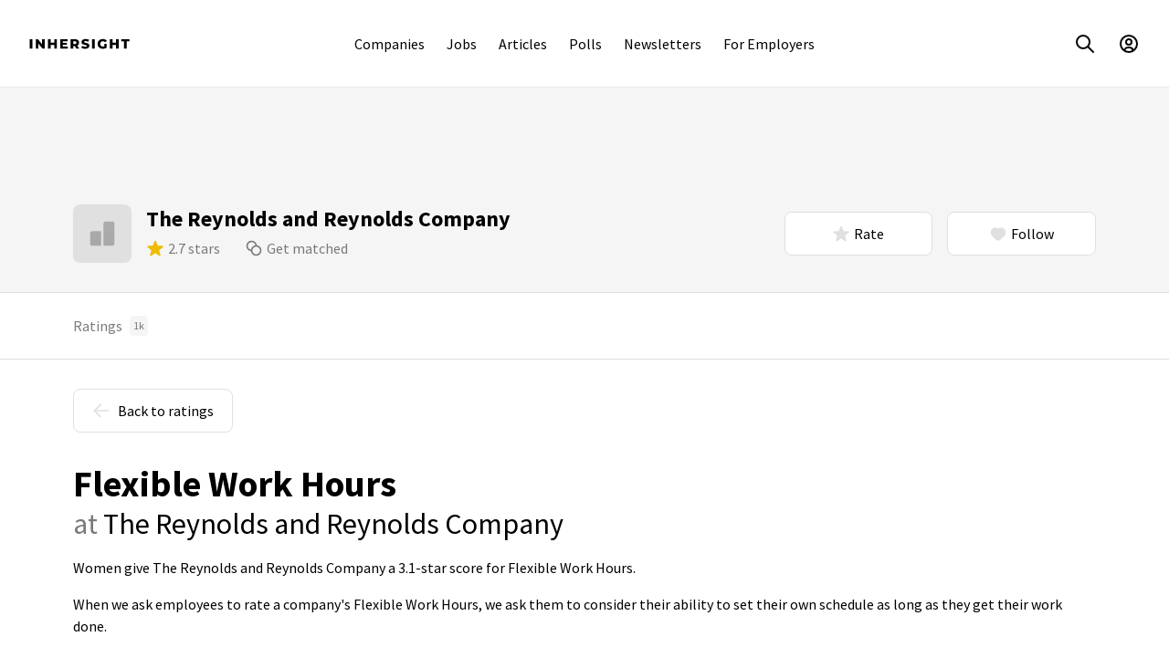

--- FILE ---
content_type: text/html; charset=utf-8
request_url: https://www.inhersight.com/company/reynold-and-reynolds-company/flexible-hours
body_size: 22620
content:






<!DOCTYPE html>
<html lang="en">

    <!-- HEAD -->
    <head>
        
        <!-- Required for GTM setup, immediately below, and throughout the web app -->
        <script type='text/javascript'>
            var authenticatedUser =  false 
            var profileUuid = ''
            var staff =  false 
        </script>
        

        <!-- GTM setup -->
        <!-- Set user ID for GA4 hits -->
<script>
window.dataLayer = window.dataLayer || [];
// Always push profileUuid to data layer, even if it is null; when a user logs out,
// this will reset the user ID for subsequent GA4 hits
window.dataLayer.push({ 'userId' : typeof profileUuid !== 'undefined' ? profileUuid : null})
</script>

<!-- Google Tag Manager (script) -->

<script>
    (function(w,d,s,l,i){w[l]=w[l]||[];w[l].push({'gtm.start':
    new Date().getTime(),event:'gtm.js'});var f=d.getElementsByTagName(s)[0],
    j=d.createElement(s),dl=l!='dataLayer'?'&l='+l:'';j.async=true;j.src=
    'https://www.googletagmanager.com/gtm.js?id='+i+dl+'&gtm_auth=cfC42Ff2629ALcpQFXQC5w&gtm_preview=env-1&gtm_cookies_win=x';f.parentNode.insertBefore(j,f);
    })(window,document,'script','dataLayer','GTM-T7TMKR');
</script>


        <meta http-equiv="Content-Type" content="text/html; charset=utf-8" /><script type="text/javascript">window.NREUM||(NREUM={});NREUM.info={"beacon":"bam.nr-data.net","errorBeacon":"bam.nr-data.net","licenseKey":"ec4b7d5e6c","applicationID":"9872589","transactionName":"MQdSNkZZCktZAUVdCghNdhdaWxBRVwweVwoLElEMTRYSUV0VQhoBAxZRC1hLSllIEgtVFRY=","queueTime":2,"applicationTime":90,"agent":""};
(window.NREUM||(NREUM={})).init={ajax:{deny_list:["bam.nr-data.net"]},feature_flags:["soft_nav"]};(window.NREUM||(NREUM={})).loader_config={licenseKey:"ec4b7d5e6c",applicationID:"9872589",browserID:"9872591"};;/*! For license information please see nr-loader-rum-1.308.0.min.js.LICENSE.txt */
(()=>{var e,t,r={163:(e,t,r)=>{"use strict";r.d(t,{j:()=>E});var n=r(384),i=r(1741);var a=r(2555);r(860).K7.genericEvents;const s="experimental.resources",o="register",c=e=>{if(!e||"string"!=typeof e)return!1;try{document.createDocumentFragment().querySelector(e)}catch{return!1}return!0};var d=r(2614),u=r(944),l=r(8122);const f="[data-nr-mask]",g=e=>(0,l.a)(e,(()=>{const e={feature_flags:[],experimental:{allow_registered_children:!1,resources:!1},mask_selector:"*",block_selector:"[data-nr-block]",mask_input_options:{color:!1,date:!1,"datetime-local":!1,email:!1,month:!1,number:!1,range:!1,search:!1,tel:!1,text:!1,time:!1,url:!1,week:!1,textarea:!1,select:!1,password:!0}};return{ajax:{deny_list:void 0,block_internal:!0,enabled:!0,autoStart:!0},api:{get allow_registered_children(){return e.feature_flags.includes(o)||e.experimental.allow_registered_children},set allow_registered_children(t){e.experimental.allow_registered_children=t},duplicate_registered_data:!1},browser_consent_mode:{enabled:!1},distributed_tracing:{enabled:void 0,exclude_newrelic_header:void 0,cors_use_newrelic_header:void 0,cors_use_tracecontext_headers:void 0,allowed_origins:void 0},get feature_flags(){return e.feature_flags},set feature_flags(t){e.feature_flags=t},generic_events:{enabled:!0,autoStart:!0},harvest:{interval:30},jserrors:{enabled:!0,autoStart:!0},logging:{enabled:!0,autoStart:!0},metrics:{enabled:!0,autoStart:!0},obfuscate:void 0,page_action:{enabled:!0},page_view_event:{enabled:!0,autoStart:!0},page_view_timing:{enabled:!0,autoStart:!0},performance:{capture_marks:!1,capture_measures:!1,capture_detail:!0,resources:{get enabled(){return e.feature_flags.includes(s)||e.experimental.resources},set enabled(t){e.experimental.resources=t},asset_types:[],first_party_domains:[],ignore_newrelic:!0}},privacy:{cookies_enabled:!0},proxy:{assets:void 0,beacon:void 0},session:{expiresMs:d.wk,inactiveMs:d.BB},session_replay:{autoStart:!0,enabled:!1,preload:!1,sampling_rate:10,error_sampling_rate:100,collect_fonts:!1,inline_images:!1,fix_stylesheets:!0,mask_all_inputs:!0,get mask_text_selector(){return e.mask_selector},set mask_text_selector(t){c(t)?e.mask_selector="".concat(t,",").concat(f):""===t||null===t?e.mask_selector=f:(0,u.R)(5,t)},get block_class(){return"nr-block"},get ignore_class(){return"nr-ignore"},get mask_text_class(){return"nr-mask"},get block_selector(){return e.block_selector},set block_selector(t){c(t)?e.block_selector+=",".concat(t):""!==t&&(0,u.R)(6,t)},get mask_input_options(){return e.mask_input_options},set mask_input_options(t){t&&"object"==typeof t?e.mask_input_options={...t,password:!0}:(0,u.R)(7,t)}},session_trace:{enabled:!0,autoStart:!0},soft_navigations:{enabled:!0,autoStart:!0},spa:{enabled:!0,autoStart:!0},ssl:void 0,user_actions:{enabled:!0,elementAttributes:["id","className","tagName","type"]}}})());var p=r(6154),m=r(9324);let h=0;const v={buildEnv:m.F3,distMethod:m.Xs,version:m.xv,originTime:p.WN},b={consented:!1},y={appMetadata:{},get consented(){return this.session?.state?.consent||b.consented},set consented(e){b.consented=e},customTransaction:void 0,denyList:void 0,disabled:!1,harvester:void 0,isolatedBacklog:!1,isRecording:!1,loaderType:void 0,maxBytes:3e4,obfuscator:void 0,onerror:void 0,ptid:void 0,releaseIds:{},session:void 0,timeKeeper:void 0,registeredEntities:[],jsAttributesMetadata:{bytes:0},get harvestCount(){return++h}},_=e=>{const t=(0,l.a)(e,y),r=Object.keys(v).reduce((e,t)=>(e[t]={value:v[t],writable:!1,configurable:!0,enumerable:!0},e),{});return Object.defineProperties(t,r)};var w=r(5701);const x=e=>{const t=e.startsWith("http");e+="/",r.p=t?e:"https://"+e};var R=r(7836),k=r(3241);const A={accountID:void 0,trustKey:void 0,agentID:void 0,licenseKey:void 0,applicationID:void 0,xpid:void 0},S=e=>(0,l.a)(e,A),T=new Set;function E(e,t={},r,s){let{init:o,info:c,loader_config:d,runtime:u={},exposed:l=!0}=t;if(!c){const e=(0,n.pV)();o=e.init,c=e.info,d=e.loader_config}e.init=g(o||{}),e.loader_config=S(d||{}),c.jsAttributes??={},p.bv&&(c.jsAttributes.isWorker=!0),e.info=(0,a.D)(c);const f=e.init,m=[c.beacon,c.errorBeacon];T.has(e.agentIdentifier)||(f.proxy.assets&&(x(f.proxy.assets),m.push(f.proxy.assets)),f.proxy.beacon&&m.push(f.proxy.beacon),e.beacons=[...m],function(e){const t=(0,n.pV)();Object.getOwnPropertyNames(i.W.prototype).forEach(r=>{const n=i.W.prototype[r];if("function"!=typeof n||"constructor"===n)return;let a=t[r];e[r]&&!1!==e.exposed&&"micro-agent"!==e.runtime?.loaderType&&(t[r]=(...t)=>{const n=e[r](...t);return a?a(...t):n})})}(e),(0,n.US)("activatedFeatures",w.B)),u.denyList=[...f.ajax.deny_list||[],...f.ajax.block_internal?m:[]],u.ptid=e.agentIdentifier,u.loaderType=r,e.runtime=_(u),T.has(e.agentIdentifier)||(e.ee=R.ee.get(e.agentIdentifier),e.exposed=l,(0,k.W)({agentIdentifier:e.agentIdentifier,drained:!!w.B?.[e.agentIdentifier],type:"lifecycle",name:"initialize",feature:void 0,data:e.config})),T.add(e.agentIdentifier)}},384:(e,t,r)=>{"use strict";r.d(t,{NT:()=>s,US:()=>u,Zm:()=>o,bQ:()=>d,dV:()=>c,pV:()=>l});var n=r(6154),i=r(1863),a=r(1910);const s={beacon:"bam.nr-data.net",errorBeacon:"bam.nr-data.net"};function o(){return n.gm.NREUM||(n.gm.NREUM={}),void 0===n.gm.newrelic&&(n.gm.newrelic=n.gm.NREUM),n.gm.NREUM}function c(){let e=o();return e.o||(e.o={ST:n.gm.setTimeout,SI:n.gm.setImmediate||n.gm.setInterval,CT:n.gm.clearTimeout,XHR:n.gm.XMLHttpRequest,REQ:n.gm.Request,EV:n.gm.Event,PR:n.gm.Promise,MO:n.gm.MutationObserver,FETCH:n.gm.fetch,WS:n.gm.WebSocket},(0,a.i)(...Object.values(e.o))),e}function d(e,t){let r=o();r.initializedAgents??={},t.initializedAt={ms:(0,i.t)(),date:new Date},r.initializedAgents[e]=t}function u(e,t){o()[e]=t}function l(){return function(){let e=o();const t=e.info||{};e.info={beacon:s.beacon,errorBeacon:s.errorBeacon,...t}}(),function(){let e=o();const t=e.init||{};e.init={...t}}(),c(),function(){let e=o();const t=e.loader_config||{};e.loader_config={...t}}(),o()}},782:(e,t,r)=>{"use strict";r.d(t,{T:()=>n});const n=r(860).K7.pageViewTiming},860:(e,t,r)=>{"use strict";r.d(t,{$J:()=>u,K7:()=>c,P3:()=>d,XX:()=>i,Yy:()=>o,df:()=>a,qY:()=>n,v4:()=>s});const n="events",i="jserrors",a="browser/blobs",s="rum",o="browser/logs",c={ajax:"ajax",genericEvents:"generic_events",jserrors:i,logging:"logging",metrics:"metrics",pageAction:"page_action",pageViewEvent:"page_view_event",pageViewTiming:"page_view_timing",sessionReplay:"session_replay",sessionTrace:"session_trace",softNav:"soft_navigations",spa:"spa"},d={[c.pageViewEvent]:1,[c.pageViewTiming]:2,[c.metrics]:3,[c.jserrors]:4,[c.spa]:5,[c.ajax]:6,[c.sessionTrace]:7,[c.softNav]:8,[c.sessionReplay]:9,[c.logging]:10,[c.genericEvents]:11},u={[c.pageViewEvent]:s,[c.pageViewTiming]:n,[c.ajax]:n,[c.spa]:n,[c.softNav]:n,[c.metrics]:i,[c.jserrors]:i,[c.sessionTrace]:a,[c.sessionReplay]:a,[c.logging]:o,[c.genericEvents]:"ins"}},944:(e,t,r)=>{"use strict";r.d(t,{R:()=>i});var n=r(3241);function i(e,t){"function"==typeof console.debug&&(console.debug("New Relic Warning: https://github.com/newrelic/newrelic-browser-agent/blob/main/docs/warning-codes.md#".concat(e),t),(0,n.W)({agentIdentifier:null,drained:null,type:"data",name:"warn",feature:"warn",data:{code:e,secondary:t}}))}},1687:(e,t,r)=>{"use strict";r.d(t,{Ak:()=>d,Ze:()=>f,x3:()=>u});var n=r(3241),i=r(7836),a=r(3606),s=r(860),o=r(2646);const c={};function d(e,t){const r={staged:!1,priority:s.P3[t]||0};l(e),c[e].get(t)||c[e].set(t,r)}function u(e,t){e&&c[e]&&(c[e].get(t)&&c[e].delete(t),p(e,t,!1),c[e].size&&g(e))}function l(e){if(!e)throw new Error("agentIdentifier required");c[e]||(c[e]=new Map)}function f(e="",t="feature",r=!1){if(l(e),!e||!c[e].get(t)||r)return p(e,t);c[e].get(t).staged=!0,g(e)}function g(e){const t=Array.from(c[e]);t.every(([e,t])=>t.staged)&&(t.sort((e,t)=>e[1].priority-t[1].priority),t.forEach(([t])=>{c[e].delete(t),p(e,t)}))}function p(e,t,r=!0){const s=e?i.ee.get(e):i.ee,c=a.i.handlers;if(!s.aborted&&s.backlog&&c){if((0,n.W)({agentIdentifier:e,type:"lifecycle",name:"drain",feature:t}),r){const e=s.backlog[t],r=c[t];if(r){for(let t=0;e&&t<e.length;++t)m(e[t],r);Object.entries(r).forEach(([e,t])=>{Object.values(t||{}).forEach(t=>{t[0]?.on&&t[0]?.context()instanceof o.y&&t[0].on(e,t[1])})})}}s.isolatedBacklog||delete c[t],s.backlog[t]=null,s.emit("drain-"+t,[])}}function m(e,t){var r=e[1];Object.values(t[r]||{}).forEach(t=>{var r=e[0];if(t[0]===r){var n=t[1],i=e[3],a=e[2];n.apply(i,a)}})}},1738:(e,t,r)=>{"use strict";r.d(t,{U:()=>g,Y:()=>f});var n=r(3241),i=r(9908),a=r(1863),s=r(944),o=r(5701),c=r(3969),d=r(8362),u=r(860),l=r(4261);function f(e,t,r,a){const f=a||r;!f||f[e]&&f[e]!==d.d.prototype[e]||(f[e]=function(){(0,i.p)(c.xV,["API/"+e+"/called"],void 0,u.K7.metrics,r.ee),(0,n.W)({agentIdentifier:r.agentIdentifier,drained:!!o.B?.[r.agentIdentifier],type:"data",name:"api",feature:l.Pl+e,data:{}});try{return t.apply(this,arguments)}catch(e){(0,s.R)(23,e)}})}function g(e,t,r,n,s){const o=e.info;null===r?delete o.jsAttributes[t]:o.jsAttributes[t]=r,(s||null===r)&&(0,i.p)(l.Pl+n,[(0,a.t)(),t,r],void 0,"session",e.ee)}},1741:(e,t,r)=>{"use strict";r.d(t,{W:()=>a});var n=r(944),i=r(4261);class a{#e(e,...t){if(this[e]!==a.prototype[e])return this[e](...t);(0,n.R)(35,e)}addPageAction(e,t){return this.#e(i.hG,e,t)}register(e){return this.#e(i.eY,e)}recordCustomEvent(e,t){return this.#e(i.fF,e,t)}setPageViewName(e,t){return this.#e(i.Fw,e,t)}setCustomAttribute(e,t,r){return this.#e(i.cD,e,t,r)}noticeError(e,t){return this.#e(i.o5,e,t)}setUserId(e,t=!1){return this.#e(i.Dl,e,t)}setApplicationVersion(e){return this.#e(i.nb,e)}setErrorHandler(e){return this.#e(i.bt,e)}addRelease(e,t){return this.#e(i.k6,e,t)}log(e,t){return this.#e(i.$9,e,t)}start(){return this.#e(i.d3)}finished(e){return this.#e(i.BL,e)}recordReplay(){return this.#e(i.CH)}pauseReplay(){return this.#e(i.Tb)}addToTrace(e){return this.#e(i.U2,e)}setCurrentRouteName(e){return this.#e(i.PA,e)}interaction(e){return this.#e(i.dT,e)}wrapLogger(e,t,r){return this.#e(i.Wb,e,t,r)}measure(e,t){return this.#e(i.V1,e,t)}consent(e){return this.#e(i.Pv,e)}}},1863:(e,t,r)=>{"use strict";function n(){return Math.floor(performance.now())}r.d(t,{t:()=>n})},1910:(e,t,r)=>{"use strict";r.d(t,{i:()=>a});var n=r(944);const i=new Map;function a(...e){return e.every(e=>{if(i.has(e))return i.get(e);const t="function"==typeof e?e.toString():"",r=t.includes("[native code]"),a=t.includes("nrWrapper");return r||a||(0,n.R)(64,e?.name||t),i.set(e,r),r})}},2555:(e,t,r)=>{"use strict";r.d(t,{D:()=>o,f:()=>s});var n=r(384),i=r(8122);const a={beacon:n.NT.beacon,errorBeacon:n.NT.errorBeacon,licenseKey:void 0,applicationID:void 0,sa:void 0,queueTime:void 0,applicationTime:void 0,ttGuid:void 0,user:void 0,account:void 0,product:void 0,extra:void 0,jsAttributes:{},userAttributes:void 0,atts:void 0,transactionName:void 0,tNamePlain:void 0};function s(e){try{return!!e.licenseKey&&!!e.errorBeacon&&!!e.applicationID}catch(e){return!1}}const o=e=>(0,i.a)(e,a)},2614:(e,t,r)=>{"use strict";r.d(t,{BB:()=>s,H3:()=>n,g:()=>d,iL:()=>c,tS:()=>o,uh:()=>i,wk:()=>a});const n="NRBA",i="SESSION",a=144e5,s=18e5,o={STARTED:"session-started",PAUSE:"session-pause",RESET:"session-reset",RESUME:"session-resume",UPDATE:"session-update"},c={SAME_TAB:"same-tab",CROSS_TAB:"cross-tab"},d={OFF:0,FULL:1,ERROR:2}},2646:(e,t,r)=>{"use strict";r.d(t,{y:()=>n});class n{constructor(e){this.contextId=e}}},2843:(e,t,r)=>{"use strict";r.d(t,{G:()=>a,u:()=>i});var n=r(3878);function i(e,t=!1,r,i){(0,n.DD)("visibilitychange",function(){if(t)return void("hidden"===document.visibilityState&&e());e(document.visibilityState)},r,i)}function a(e,t,r){(0,n.sp)("pagehide",e,t,r)}},3241:(e,t,r)=>{"use strict";r.d(t,{W:()=>a});var n=r(6154);const i="newrelic";function a(e={}){try{n.gm.dispatchEvent(new CustomEvent(i,{detail:e}))}catch(e){}}},3606:(e,t,r)=>{"use strict";r.d(t,{i:()=>a});var n=r(9908);a.on=s;var i=a.handlers={};function a(e,t,r,a){s(a||n.d,i,e,t,r)}function s(e,t,r,i,a){a||(a="feature"),e||(e=n.d);var s=t[a]=t[a]||{};(s[r]=s[r]||[]).push([e,i])}},3878:(e,t,r)=>{"use strict";function n(e,t){return{capture:e,passive:!1,signal:t}}function i(e,t,r=!1,i){window.addEventListener(e,t,n(r,i))}function a(e,t,r=!1,i){document.addEventListener(e,t,n(r,i))}r.d(t,{DD:()=>a,jT:()=>n,sp:()=>i})},3969:(e,t,r)=>{"use strict";r.d(t,{TZ:()=>n,XG:()=>o,rs:()=>i,xV:()=>s,z_:()=>a});const n=r(860).K7.metrics,i="sm",a="cm",s="storeSupportabilityMetrics",o="storeEventMetrics"},4234:(e,t,r)=>{"use strict";r.d(t,{W:()=>a});var n=r(7836),i=r(1687);class a{constructor(e,t){this.agentIdentifier=e,this.ee=n.ee.get(e),this.featureName=t,this.blocked=!1}deregisterDrain(){(0,i.x3)(this.agentIdentifier,this.featureName)}}},4261:(e,t,r)=>{"use strict";r.d(t,{$9:()=>d,BL:()=>o,CH:()=>g,Dl:()=>_,Fw:()=>y,PA:()=>h,Pl:()=>n,Pv:()=>k,Tb:()=>l,U2:()=>a,V1:()=>R,Wb:()=>x,bt:()=>b,cD:()=>v,d3:()=>w,dT:()=>c,eY:()=>p,fF:()=>f,hG:()=>i,k6:()=>s,nb:()=>m,o5:()=>u});const n="api-",i="addPageAction",a="addToTrace",s="addRelease",o="finished",c="interaction",d="log",u="noticeError",l="pauseReplay",f="recordCustomEvent",g="recordReplay",p="register",m="setApplicationVersion",h="setCurrentRouteName",v="setCustomAttribute",b="setErrorHandler",y="setPageViewName",_="setUserId",w="start",x="wrapLogger",R="measure",k="consent"},5289:(e,t,r)=>{"use strict";r.d(t,{GG:()=>s,Qr:()=>c,sB:()=>o});var n=r(3878),i=r(6389);function a(){return"undefined"==typeof document||"complete"===document.readyState}function s(e,t){if(a())return e();const r=(0,i.J)(e),s=setInterval(()=>{a()&&(clearInterval(s),r())},500);(0,n.sp)("load",r,t)}function o(e){if(a())return e();(0,n.DD)("DOMContentLoaded",e)}function c(e){if(a())return e();(0,n.sp)("popstate",e)}},5607:(e,t,r)=>{"use strict";r.d(t,{W:()=>n});const n=(0,r(9566).bz)()},5701:(e,t,r)=>{"use strict";r.d(t,{B:()=>a,t:()=>s});var n=r(3241);const i=new Set,a={};function s(e,t){const r=t.agentIdentifier;a[r]??={},e&&"object"==typeof e&&(i.has(r)||(t.ee.emit("rumresp",[e]),a[r]=e,i.add(r),(0,n.W)({agentIdentifier:r,loaded:!0,drained:!0,type:"lifecycle",name:"load",feature:void 0,data:e})))}},6154:(e,t,r)=>{"use strict";r.d(t,{OF:()=>c,RI:()=>i,WN:()=>u,bv:()=>a,eN:()=>l,gm:()=>s,mw:()=>o,sb:()=>d});var n=r(1863);const i="undefined"!=typeof window&&!!window.document,a="undefined"!=typeof WorkerGlobalScope&&("undefined"!=typeof self&&self instanceof WorkerGlobalScope&&self.navigator instanceof WorkerNavigator||"undefined"!=typeof globalThis&&globalThis instanceof WorkerGlobalScope&&globalThis.navigator instanceof WorkerNavigator),s=i?window:"undefined"!=typeof WorkerGlobalScope&&("undefined"!=typeof self&&self instanceof WorkerGlobalScope&&self||"undefined"!=typeof globalThis&&globalThis instanceof WorkerGlobalScope&&globalThis),o=Boolean("hidden"===s?.document?.visibilityState),c=/iPad|iPhone|iPod/.test(s.navigator?.userAgent),d=c&&"undefined"==typeof SharedWorker,u=((()=>{const e=s.navigator?.userAgent?.match(/Firefox[/\s](\d+\.\d+)/);Array.isArray(e)&&e.length>=2&&e[1]})(),Date.now()-(0,n.t)()),l=()=>"undefined"!=typeof PerformanceNavigationTiming&&s?.performance?.getEntriesByType("navigation")?.[0]?.responseStart},6389:(e,t,r)=>{"use strict";function n(e,t=500,r={}){const n=r?.leading||!1;let i;return(...r)=>{n&&void 0===i&&(e.apply(this,r),i=setTimeout(()=>{i=clearTimeout(i)},t)),n||(clearTimeout(i),i=setTimeout(()=>{e.apply(this,r)},t))}}function i(e){let t=!1;return(...r)=>{t||(t=!0,e.apply(this,r))}}r.d(t,{J:()=>i,s:()=>n})},6630:(e,t,r)=>{"use strict";r.d(t,{T:()=>n});const n=r(860).K7.pageViewEvent},7699:(e,t,r)=>{"use strict";r.d(t,{It:()=>a,KC:()=>o,No:()=>i,qh:()=>s});var n=r(860);const i=16e3,a=1e6,s="SESSION_ERROR",o={[n.K7.logging]:!0,[n.K7.genericEvents]:!1,[n.K7.jserrors]:!1,[n.K7.ajax]:!1}},7836:(e,t,r)=>{"use strict";r.d(t,{P:()=>o,ee:()=>c});var n=r(384),i=r(8990),a=r(2646),s=r(5607);const o="nr@context:".concat(s.W),c=function e(t,r){var n={},s={},u={},l=!1;try{l=16===r.length&&d.initializedAgents?.[r]?.runtime.isolatedBacklog}catch(e){}var f={on:p,addEventListener:p,removeEventListener:function(e,t){var r=n[e];if(!r)return;for(var i=0;i<r.length;i++)r[i]===t&&r.splice(i,1)},emit:function(e,r,n,i,a){!1!==a&&(a=!0);if(c.aborted&&!i)return;t&&a&&t.emit(e,r,n);var o=g(n);m(e).forEach(e=>{e.apply(o,r)});var d=v()[s[e]];d&&d.push([f,e,r,o]);return o},get:h,listeners:m,context:g,buffer:function(e,t){const r=v();if(t=t||"feature",f.aborted)return;Object.entries(e||{}).forEach(([e,n])=>{s[n]=t,t in r||(r[t]=[])})},abort:function(){f._aborted=!0,Object.keys(f.backlog).forEach(e=>{delete f.backlog[e]})},isBuffering:function(e){return!!v()[s[e]]},debugId:r,backlog:l?{}:t&&"object"==typeof t.backlog?t.backlog:{},isolatedBacklog:l};return Object.defineProperty(f,"aborted",{get:()=>{let e=f._aborted||!1;return e||(t&&(e=t.aborted),e)}}),f;function g(e){return e&&e instanceof a.y?e:e?(0,i.I)(e,o,()=>new a.y(o)):new a.y(o)}function p(e,t){n[e]=m(e).concat(t)}function m(e){return n[e]||[]}function h(t){return u[t]=u[t]||e(f,t)}function v(){return f.backlog}}(void 0,"globalEE"),d=(0,n.Zm)();d.ee||(d.ee=c)},8122:(e,t,r)=>{"use strict";r.d(t,{a:()=>i});var n=r(944);function i(e,t){try{if(!e||"object"!=typeof e)return(0,n.R)(3);if(!t||"object"!=typeof t)return(0,n.R)(4);const r=Object.create(Object.getPrototypeOf(t),Object.getOwnPropertyDescriptors(t)),a=0===Object.keys(r).length?e:r;for(let s in a)if(void 0!==e[s])try{if(null===e[s]){r[s]=null;continue}Array.isArray(e[s])&&Array.isArray(t[s])?r[s]=Array.from(new Set([...e[s],...t[s]])):"object"==typeof e[s]&&"object"==typeof t[s]?r[s]=i(e[s],t[s]):r[s]=e[s]}catch(e){r[s]||(0,n.R)(1,e)}return r}catch(e){(0,n.R)(2,e)}}},8362:(e,t,r)=>{"use strict";r.d(t,{d:()=>a});var n=r(9566),i=r(1741);class a extends i.W{agentIdentifier=(0,n.LA)(16)}},8374:(e,t,r)=>{r.nc=(()=>{try{return document?.currentScript?.nonce}catch(e){}return""})()},8990:(e,t,r)=>{"use strict";r.d(t,{I:()=>i});var n=Object.prototype.hasOwnProperty;function i(e,t,r){if(n.call(e,t))return e[t];var i=r();if(Object.defineProperty&&Object.keys)try{return Object.defineProperty(e,t,{value:i,writable:!0,enumerable:!1}),i}catch(e){}return e[t]=i,i}},9324:(e,t,r)=>{"use strict";r.d(t,{F3:()=>i,Xs:()=>a,xv:()=>n});const n="1.308.0",i="PROD",a="CDN"},9566:(e,t,r)=>{"use strict";r.d(t,{LA:()=>o,bz:()=>s});var n=r(6154);const i="xxxxxxxx-xxxx-4xxx-yxxx-xxxxxxxxxxxx";function a(e,t){return e?15&e[t]:16*Math.random()|0}function s(){const e=n.gm?.crypto||n.gm?.msCrypto;let t,r=0;return e&&e.getRandomValues&&(t=e.getRandomValues(new Uint8Array(30))),i.split("").map(e=>"x"===e?a(t,r++).toString(16):"y"===e?(3&a()|8).toString(16):e).join("")}function o(e){const t=n.gm?.crypto||n.gm?.msCrypto;let r,i=0;t&&t.getRandomValues&&(r=t.getRandomValues(new Uint8Array(e)));const s=[];for(var o=0;o<e;o++)s.push(a(r,i++).toString(16));return s.join("")}},9908:(e,t,r)=>{"use strict";r.d(t,{d:()=>n,p:()=>i});var n=r(7836).ee.get("handle");function i(e,t,r,i,a){a?(a.buffer([e],i),a.emit(e,t,r)):(n.buffer([e],i),n.emit(e,t,r))}}},n={};function i(e){var t=n[e];if(void 0!==t)return t.exports;var a=n[e]={exports:{}};return r[e](a,a.exports,i),a.exports}i.m=r,i.d=(e,t)=>{for(var r in t)i.o(t,r)&&!i.o(e,r)&&Object.defineProperty(e,r,{enumerable:!0,get:t[r]})},i.f={},i.e=e=>Promise.all(Object.keys(i.f).reduce((t,r)=>(i.f[r](e,t),t),[])),i.u=e=>"nr-rum-1.308.0.min.js",i.o=(e,t)=>Object.prototype.hasOwnProperty.call(e,t),e={},t="NRBA-1.308.0.PROD:",i.l=(r,n,a,s)=>{if(e[r])e[r].push(n);else{var o,c;if(void 0!==a)for(var d=document.getElementsByTagName("script"),u=0;u<d.length;u++){var l=d[u];if(l.getAttribute("src")==r||l.getAttribute("data-webpack")==t+a){o=l;break}}if(!o){c=!0;var f={296:"sha512-+MIMDsOcckGXa1EdWHqFNv7P+JUkd5kQwCBr3KE6uCvnsBNUrdSt4a/3/L4j4TxtnaMNjHpza2/erNQbpacJQA=="};(o=document.createElement("script")).charset="utf-8",i.nc&&o.setAttribute("nonce",i.nc),o.setAttribute("data-webpack",t+a),o.src=r,0!==o.src.indexOf(window.location.origin+"/")&&(o.crossOrigin="anonymous"),f[s]&&(o.integrity=f[s])}e[r]=[n];var g=(t,n)=>{o.onerror=o.onload=null,clearTimeout(p);var i=e[r];if(delete e[r],o.parentNode&&o.parentNode.removeChild(o),i&&i.forEach(e=>e(n)),t)return t(n)},p=setTimeout(g.bind(null,void 0,{type:"timeout",target:o}),12e4);o.onerror=g.bind(null,o.onerror),o.onload=g.bind(null,o.onload),c&&document.head.appendChild(o)}},i.r=e=>{"undefined"!=typeof Symbol&&Symbol.toStringTag&&Object.defineProperty(e,Symbol.toStringTag,{value:"Module"}),Object.defineProperty(e,"__esModule",{value:!0})},i.p="https://js-agent.newrelic.com/",(()=>{var e={374:0,840:0};i.f.j=(t,r)=>{var n=i.o(e,t)?e[t]:void 0;if(0!==n)if(n)r.push(n[2]);else{var a=new Promise((r,i)=>n=e[t]=[r,i]);r.push(n[2]=a);var s=i.p+i.u(t),o=new Error;i.l(s,r=>{if(i.o(e,t)&&(0!==(n=e[t])&&(e[t]=void 0),n)){var a=r&&("load"===r.type?"missing":r.type),s=r&&r.target&&r.target.src;o.message="Loading chunk "+t+" failed: ("+a+": "+s+")",o.name="ChunkLoadError",o.type=a,o.request=s,n[1](o)}},"chunk-"+t,t)}};var t=(t,r)=>{var n,a,[s,o,c]=r,d=0;if(s.some(t=>0!==e[t])){for(n in o)i.o(o,n)&&(i.m[n]=o[n]);if(c)c(i)}for(t&&t(r);d<s.length;d++)a=s[d],i.o(e,a)&&e[a]&&e[a][0](),e[a]=0},r=self["webpackChunk:NRBA-1.308.0.PROD"]=self["webpackChunk:NRBA-1.308.0.PROD"]||[];r.forEach(t.bind(null,0)),r.push=t.bind(null,r.push.bind(r))})(),(()=>{"use strict";i(8374);var e=i(8362),t=i(860);const r=Object.values(t.K7);var n=i(163);var a=i(9908),s=i(1863),o=i(4261),c=i(1738);var d=i(1687),u=i(4234),l=i(5289),f=i(6154),g=i(944),p=i(384);const m=e=>f.RI&&!0===e?.privacy.cookies_enabled;function h(e){return!!(0,p.dV)().o.MO&&m(e)&&!0===e?.session_trace.enabled}var v=i(6389),b=i(7699);class y extends u.W{constructor(e,t){super(e.agentIdentifier,t),this.agentRef=e,this.abortHandler=void 0,this.featAggregate=void 0,this.loadedSuccessfully=void 0,this.onAggregateImported=new Promise(e=>{this.loadedSuccessfully=e}),this.deferred=Promise.resolve(),!1===e.init[this.featureName].autoStart?this.deferred=new Promise((t,r)=>{this.ee.on("manual-start-all",(0,v.J)(()=>{(0,d.Ak)(e.agentIdentifier,this.featureName),t()}))}):(0,d.Ak)(e.agentIdentifier,t)}importAggregator(e,t,r={}){if(this.featAggregate)return;const n=async()=>{let n;await this.deferred;try{if(m(e.init)){const{setupAgentSession:t}=await i.e(296).then(i.bind(i,3305));n=t(e)}}catch(e){(0,g.R)(20,e),this.ee.emit("internal-error",[e]),(0,a.p)(b.qh,[e],void 0,this.featureName,this.ee)}try{if(!this.#t(this.featureName,n,e.init))return(0,d.Ze)(this.agentIdentifier,this.featureName),void this.loadedSuccessfully(!1);const{Aggregate:i}=await t();this.featAggregate=new i(e,r),e.runtime.harvester.initializedAggregates.push(this.featAggregate),this.loadedSuccessfully(!0)}catch(e){(0,g.R)(34,e),this.abortHandler?.(),(0,d.Ze)(this.agentIdentifier,this.featureName,!0),this.loadedSuccessfully(!1),this.ee&&this.ee.abort()}};f.RI?(0,l.GG)(()=>n(),!0):n()}#t(e,r,n){if(this.blocked)return!1;switch(e){case t.K7.sessionReplay:return h(n)&&!!r;case t.K7.sessionTrace:return!!r;default:return!0}}}var _=i(6630),w=i(2614),x=i(3241);class R extends y{static featureName=_.T;constructor(e){var t;super(e,_.T),this.setupInspectionEvents(e.agentIdentifier),t=e,(0,c.Y)(o.Fw,function(e,r){"string"==typeof e&&("/"!==e.charAt(0)&&(e="/"+e),t.runtime.customTransaction=(r||"http://custom.transaction")+e,(0,a.p)(o.Pl+o.Fw,[(0,s.t)()],void 0,void 0,t.ee))},t),this.importAggregator(e,()=>i.e(296).then(i.bind(i,3943)))}setupInspectionEvents(e){const t=(t,r)=>{t&&(0,x.W)({agentIdentifier:e,timeStamp:t.timeStamp,loaded:"complete"===t.target.readyState,type:"window",name:r,data:t.target.location+""})};(0,l.sB)(e=>{t(e,"DOMContentLoaded")}),(0,l.GG)(e=>{t(e,"load")}),(0,l.Qr)(e=>{t(e,"navigate")}),this.ee.on(w.tS.UPDATE,(t,r)=>{(0,x.W)({agentIdentifier:e,type:"lifecycle",name:"session",data:r})})}}class k extends e.d{constructor(e){var t;(super(),f.gm)?(this.features={},(0,p.bQ)(this.agentIdentifier,this),this.desiredFeatures=new Set(e.features||[]),this.desiredFeatures.add(R),(0,n.j)(this,e,e.loaderType||"agent"),t=this,(0,c.Y)(o.cD,function(e,r,n=!1){if("string"==typeof e){if(["string","number","boolean"].includes(typeof r)||null===r)return(0,c.U)(t,e,r,o.cD,n);(0,g.R)(40,typeof r)}else(0,g.R)(39,typeof e)},t),function(e){(0,c.Y)(o.Dl,function(t,r=!1){if("string"!=typeof t&&null!==t)return void(0,g.R)(41,typeof t);const n=e.info.jsAttributes["enduser.id"];r&&null!=n&&n!==t?(0,a.p)(o.Pl+"setUserIdAndResetSession",[t],void 0,"session",e.ee):(0,c.U)(e,"enduser.id",t,o.Dl,!0)},e)}(this),function(e){(0,c.Y)(o.nb,function(t){if("string"==typeof t||null===t)return(0,c.U)(e,"application.version",t,o.nb,!1);(0,g.R)(42,typeof t)},e)}(this),function(e){(0,c.Y)(o.d3,function(){e.ee.emit("manual-start-all")},e)}(this),function(e){(0,c.Y)(o.Pv,function(t=!0){if("boolean"==typeof t){if((0,a.p)(o.Pl+o.Pv,[t],void 0,"session",e.ee),e.runtime.consented=t,t){const t=e.features.page_view_event;t.onAggregateImported.then(e=>{const r=t.featAggregate;e&&!r.sentRum&&r.sendRum()})}}else(0,g.R)(65,typeof t)},e)}(this),this.run()):(0,g.R)(21)}get config(){return{info:this.info,init:this.init,loader_config:this.loader_config,runtime:this.runtime}}get api(){return this}run(){try{const e=function(e){const t={};return r.forEach(r=>{t[r]=!!e[r]?.enabled}),t}(this.init),n=[...this.desiredFeatures];n.sort((e,r)=>t.P3[e.featureName]-t.P3[r.featureName]),n.forEach(r=>{if(!e[r.featureName]&&r.featureName!==t.K7.pageViewEvent)return;if(r.featureName===t.K7.spa)return void(0,g.R)(67);const n=function(e){switch(e){case t.K7.ajax:return[t.K7.jserrors];case t.K7.sessionTrace:return[t.K7.ajax,t.K7.pageViewEvent];case t.K7.sessionReplay:return[t.K7.sessionTrace];case t.K7.pageViewTiming:return[t.K7.pageViewEvent];default:return[]}}(r.featureName).filter(e=>!(e in this.features));n.length>0&&(0,g.R)(36,{targetFeature:r.featureName,missingDependencies:n}),this.features[r.featureName]=new r(this)})}catch(e){(0,g.R)(22,e);for(const e in this.features)this.features[e].abortHandler?.();const t=(0,p.Zm)();delete t.initializedAgents[this.agentIdentifier]?.features,delete this.sharedAggregator;return t.ee.get(this.agentIdentifier).abort(),!1}}}var A=i(2843),S=i(782);class T extends y{static featureName=S.T;constructor(e){super(e,S.T),f.RI&&((0,A.u)(()=>(0,a.p)("docHidden",[(0,s.t)()],void 0,S.T,this.ee),!0),(0,A.G)(()=>(0,a.p)("winPagehide",[(0,s.t)()],void 0,S.T,this.ee)),this.importAggregator(e,()=>i.e(296).then(i.bind(i,2117))))}}var E=i(3969);class I extends y{static featureName=E.TZ;constructor(e){super(e,E.TZ),f.RI&&document.addEventListener("securitypolicyviolation",e=>{(0,a.p)(E.xV,["Generic/CSPViolation/Detected"],void 0,this.featureName,this.ee)}),this.importAggregator(e,()=>i.e(296).then(i.bind(i,9623)))}}new k({features:[R,T,I],loaderType:"lite"})})()})();</script>
        <meta name="viewport" content="initial-scale=1, minimum-scale=1, maximum-scale=4, user-scalable=1"/>
        <meta name="application-name" content="InHerSight"/>
        <meta name="format-detection" content="telephone=no">

        <!-- META INFORMATION -->
        <title>Flexible Work Hours at The Reynolds and Reynolds Company | InHerSight</title>
        
    <!-- clear it out -->

        
        <meta name="robots" content="index,follow" />
        
        
    <link data-vmid="canonical" rel="canonical" href="https://www.inhersight.com/company/reynold-and-reynolds-company/flexible-hours">
    <meta data-vmid="description" name="description" content="See how women rate their access to flexible work hours at The Reynolds and Reynolds Company, based on their ability to set their own schedule as long as they get their work done."/>
    <meta data-vmid="og:title" property="og:title" content="Flexible Work Hours at The Reynolds and Reynolds Company | InHerSight"/>
    <meta data-vmid="og:description" property="og:description" content="See how women rate their access to flexible work hours at The Reynolds and Reynolds Company, based on their ability to set their own schedule as long as they get their work done."/>
    <meta data-vmid="og:url" property="og:url" content="https://www.inhersight.com/company/reynold-and-reynolds-company/flexible-hours" />
    <meta data-vmid="og:image" property="og:image" content="https://www.inhersight.com/share/img/company/reynold-and-reynolds-company/default" />


        <link rel="dns-prefetch" href="//ucarecdn.com">
        <link rel="dns-prefetch" href="//ucare.inhersight.com">

        <!-- FAV / SHORTCUT ICONS -->
        <link rel="apple-touch-icon" sizes="180x180" href="/assets/favicons/apple-touch-icon.360b6528b018.png?v=2024-02-06">
        <link rel="icon" type="image/png" sizes="32x32" href="/assets/favicons/favicon-32x32.b46b6748ca2f.png?v=2024-02-06">
        <link rel="icon" type="image/png" sizes="16x16" href="/assets/favicons/favicon-16x16.963bb2598095.png?v=2024-02-06">
        <link rel="manifest" href="/assets/favicons/site.2e439bcc2c66.webmanifest?v=2024-02-06">
        <link rel="mask-icon" href="/assets/favicons/safari-pinned-tab.1c42319d1c43.svg?v=2024-02-06" color="#ee5555">
        <link rel="shortcut icon" href="/assets/favicons/favicon.5af52ab8807b.ico?v=2024-02-06">
        <meta name="msapplication-TileColor" content="#000000">
        <meta name="msapplication-config" content="/assets/favicons/browserconfig.7fadf2ba119b.xml?v=2024-02-06">
        <meta name="theme-color" content="#000000">
        <meta name="environment" content='production'>

        <!-- Generic social sharing metadata -->
        <meta property="og:site_name" content="InHerSight"/>
        <meta name="twitter:card" content="summary_large_image"/>
        <meta name="twitter:site" content="@InHerSight"/>
        <meta name="twitter:creator" content="@InHerSight"/>

        <!-- Required throughout the web app -->
        <script defer src="/assets/js/js.cookie-2.1.0.min.14c6a6c92b81.js"></script>

        <!-- Global JS Variables -->
        <script type='text/javascript'>
            var ihsBaseUrl = "https://www.inhersight.com"
            var appDebug = false
            var deploymentVersion = "v3799"
            var staticPath = "/assets/"
            var staticAssets = {
                "svg/icons-v8.svg": "/assets/svg/icons-v8.f7225ee7bae8.svg",
                "svg/icons-social.svg": "/assets/svg/icons-social.6cfa5052390d.svg",
            }
        </script>

        

        <!-- JQUERY -->
        

  
<script defer src="https://ajax.googleapis.com/ajax/libs/jquery/3.5.1/jquery.min.js"></script>
  



        
        <!-- VUE -->
        
        <script defer src="https://unpkg.com/vue@2.6.11/dist/vue.min.js"></script>    
        <script defer src="https://unpkg.com/vue-resource@1.5.0/dist/vue-resource.min.js"></script>
        

        

        

        <!-- Preload -->
        <link rel="preconnect" href="https://fonts.googleapis.com">
        <link rel="preconnect" href="https://fonts.gstatic.com" crossorigin>
        <link href="https://fonts.googleapis.com/css2?family=Source+Sans+Pro:ital,wght@0,400;0,700;1,400;1,700&family=Source+Serif+Pro:ital,wght@0,400;0,700;1,400;1,700&display=swap" rel="stylesheet">
        
        
        <!-- CSS -->
        
    <!-- Vue select -->
    <link rel="stylesheet" href="https://unpkg.com/vue-select@3.10.8/dist/vue-select.css">

        <link rel="stylesheet" href="/assets/CACHE/css/output.5da597cb012f.css" type="text/css">

        <!-- Upload Care -->
        <script>
            UPLOADCARE_PUBLIC_KEY = '835f7b1b00f708216424';
            UPLOADCARE_CROP = true;
            UPLOADCARE_IMAGES_ONLY = true;
        </script>
    </head>

    <!-- BODY -->
    <body class="production   hdrAbs">
        <!-- Google Tag Manager (noscript) -->

<noscript><iframe src="https://www.googletagmanager.com/ns.html?id=GTM-T7TMKR&gtm_auth=cfC42Ff2629ALcpQFXQC5w&gtm_preview=env-1&gtm_cookies_win=x"
height="0" width="0" style="display:none;visibility:hidden"></iframe></noscript>


        <!-- Top anchor -->
        <a id="top" class="top"></a>

        
        


<!-- Site search -->



<div id="srch" class="bgDrk24 ppScrn dNone" style="z-index: 20000;">

    <div class="pFxd wFul bgWht bbMidGry fbRowCtr hHdr ph20" style="z-index: 30000;">
        <input id="srchQury" type="text" v-model="query" autocomplete="off" autocorrect="off" autocapitalize="none" placeholder="Type your search..." @input="fetchResults()" @keydown.esc="closeSearch()" class="fb1 srchInpt" />
        <div @click="closeSearch()" class="lnkBtn">
            <svg class="s24 svgStd">
                <use xlink:href="/assets/svg/icons-v8.f7225ee7bae8.svg#icnClose"></use>
            </svg>
        </div>
    </div>

    

    <div v-if="searching" class="bgWht pv32" style="z-index: 30000;">
        <div class="hHdr"></div>
        <section class="ph32 mb32" v-for="x in 'xxxx'">
            <div class="bgLgtGry brStd mb16" style="width: 16%; max-width: 80px; height: 12px;"></div>
            <div class="fbRowCtr mb16" v-for="x in 'xxxx'">
                <div class="s48 brStd bgLgtGry mr16"></div>
                <div class="fb1">
                    <div class="bgLgtGry brStd mb8" style="width: 64%; max-width: 320px; height: 16px;"></div>
                    <div class="bgLgtGry brStd" style="width: 32%; max-width: 180px; height: 12px;"></div>
                </div>
            </div>
        </section>
    </div>

    <!-- Results -->
    <div v-if="currentQuery && !searching" class="bgWht pv32 pbKybrd" style="z-index: 30000;"> <!-- Extra padding at the bottom to deal with an open keyboard on mobile devices -->

        <div class="hHdr"></div>
        
        <!-- Companies -->
        <section class="srchSctn" v-if="results.companies && results.companies.length > 0">

            <h2 class="srchHdr">Companies</h2>

            <a class="srchItm" :href="getCompanyUrl(company)" v-for="company in results.companies">
                <div v-if="company.logo_square_url" class="s48 brStd oHdn mr16">
                    <img loading="lazy" :src="getCompanyLogoUrl(company)" class="s48 ofCtn" />
                </div>
                <div v-else class="s48 brStd bgMidGry mr16">
                    <svg class="s24 | svgGry">
                        <use xlink:href="/assets/svg/icons-v8.f7225ee7bae8.svg#icnBuilding"></use>
                    </svg>
                </div>
                <div class="fb1">
                    <h3 class="v0 mb2 fsStdStd fcStd">${ company.text }</h3>
                    <p class="v0 fsSml fcGry fbRowCtr" style="flex-wrap: wrap;">
                        <span v-if="company.id == -1">
                            Be the first to rate this company&nbsp;&nbsp;
                        </span>
                        <span v-else-if="company.number_of_reviews == 0" class="dInFlx" style="align-items: center;">
                            <svg class="s16 mr4 | svgGry">
                                <use xlink:href="/assets/svg/icons-v8.f7225ee7bae8.svg#icnStarNew"></use>
                            </svg>
                            Not rated&nbsp;&nbsp;
                        </span>
                        <span v-else class="dInFlx" style="align-items: center;">
                            <svg class="s16 mr4 | svgGld">
                                <use xlink:href="/assets/svg/icons-v8.f7225ee7bae8.svg#icnStarNew"></use>
                            </svg>
                            ${ company.score } stars&nbsp;&nbsp;
                        </span>
                        <span v-if="company.industry" class="sml-dNone"><span class="op48">&bull;</span>&nbsp;&nbsp;${ company.industry}&nbsp;&nbsp;</span>
                        <span v-if="company.headquarters" class="sml-dNone"><span class="op48">&bull;</span>&nbsp;&nbsp;${ company.headquarters}</span>
                    </p>
                </div>
            </a>
        </section>

        <!-- Articles -->
        <section class="srchSctn" v-if="results.articles && results.articles.length > 0">

            <h2 class="srchHdr">Articles</h2>

            <a class="srchItm" :href="article.url" v-for="article in results.articles">
                <div v-if="article.feature_img_preview" class="s48 brStd bgMidGry bgCvr mr16" :style="{backgroundImage: `url(${getArticleImgPreviewUrl(article, 96)})`}"></div>
                <div v-else-if="article.feature_img" class="s48 brStd bgMidGry bgCvr mr16" :style="{backgroundImage: `url(${getArticleImgUrl(article, 96)})`}"></div>
                <div v-else class="s48 brStd bgMidGry mr16">
                    <svg class="s24 op48 | svgStd">
                        <use xlink:href="/assets/svg/icons-v8.f7225ee7bae8.svg#icnArticle"></use>
                    </svg>
                </div>
                <div class="fb1">
                    <h3 class="v0 fsStdStd fcStd">${ getTruncatedString(article.title, 64) }</h3>
                </div>
            </a>
        </section>

        <!-- Polls -->
        <section class="srchSctn" v-if="results.surveys && results.surveys.length > 0">

            <h2 class="srchHdr">Polls</h2>

            <a class="srchItm" :href="survey.url" v-for="survey in results.surveys">
                <div v-if="survey.open" class="s48 brStd bgMidGry mr16">
                    <svg class="s24 op48 | svgStd">
                        <use xlink:href="/assets/svg/icons-v8.f7225ee7bae8.svg#icnLive"></use>
                    </svg>
                </div>
                <div v-else class="s48 brStd bgMidGry mr16"><!-- survey.has_result -->
                    <svg class="s24 op48 | svgStd">
                        <use xlink:href="/assets/svg/icons-v8.f7225ee7bae8.svg#icnStats"></use>
                    </svg>
                </div>
                <div v-if="survey.open" class="fb1">
                    <h3 class="v0 fsSmlStd fcGry">${ getTruncatedString(survey.title, 64) }</h3>
                    <div class="v0 fsStdStd fcStd">${ survey.teaser }</div>
                </div>
                <div v-else-if="survey.result" class="fb1"><!-- survey.has_result -->
                    <div v-if="survey.title != survey.result.title" class="fsSmlStd fcGry">${ getTruncatedString(survey.title, 64) }</div>
                    <div v-else class="v0 fsSmlStd fcGry">Results</div>
                    <h3 class="v0 fsStdStd fcStd">${ getTruncatedString(survey.result.title, 64) }</h3>
                </div>
                <div v-else class="fb1"><!-- we shouldn't ever get here -->
                    <h3 class="v0 fsStdStd fcStd">${ getTruncatedString(survey.title, 64) }</h3>
                </div>
            </a>
        </section>

        <!-- Tags -->
        <section class="srchSctn" v-if="results.tags && results.tags.length > 0">

            <h2 class="srchHdr">Topics</h2>

            <a class="srchItm" :href="tag.url" v-for="tag in results.tags">
                <div class="s48 brStd bgMidGry mr16">
                    <svg class="s24 op48 svgStd">
                        <use xlink:href="/assets/svg/icons-v8.f7225ee7bae8.svg#icnHash"></use>
                    </svg>
                </div>
                <div class="fb1">
                    <h3 class="v0 fsStdStd fcStd">${ tag.display_name }</h3>
                </div>
            </a>
        </section>

        <!-- Contributors -->
        <section class="srchSctn" v-if="results.contributors && results.contributors.length > 0">

            <h2 class="srchHdr">Contributors</h2>

            <a class="srchItm" :href="contributor.url" v-for="contributor in results.contributors">
                <div v-if="contributor.avatar_url" class="s48 brFul bgMidGry bgCvr mr16" :style="{backgroundImage: `url(${getContributorImgUrl(contributor)})`}"></div>
                <div v-else class="s48 brFul bgMidGry mr16">
                    <svg class="s24 op48 | svgStd">
                        <use xlink:href="/assets/svg/icons-v8.f7225ee7bae8.svg#icnUser"></use>
                    </svg>
                </div>
                <div class="fb1">
                    <h3 class="v0 fsStdStd fcStd">${ contributor.full_name }</h3>
                    <p v-if="contributor.short_bio" class="v0 fsSml fcGry">${ contributor.short_bio }</p>
                </div>
            </a>
        </section>

    </div>

</div>

<!-- Prepare Javascript variables for search-v8.js -->
<script>
    //URLS
    var search_url = "/api/v1/search"
</script>

<script src="/assets/CACHE/js/output.2f15cef35473.js" defer></script>

<!-- Header -->
<header class="hdr ph20 fbRowCtr" style="z-index: 10000;">

    <!-- Menu & logo -->
    <div class="dNone med-dFlx">
        <label for="tglLeftNav" class="lnkBtn">
            <svg class="s24 | svgStd svgSwitch">
                <use xlink:href="/assets/svg/icons-v8.f7225ee7bae8.svg#icnHamburger"></use>
            </svg>
        </label>
    </div>
    <div class="fb1 fbRowCtr">
        <a href="/" title="InHerSight home" class="lnkBtn">
            <svg class="svgStd svgSwitch" alt="InHerSight logo" style="width: 110px; height: 24px;">
                <use xlink:href="/assets/svg/ihs-brand.f4befb172d35.svg#logoHorizontal"></use>
            </svg>
        </a>
    </div>

    <!-- Center nav -->
    <div class="fbRowCtrCtr hFul med-dNone">

        <div class="hFul fbRowCtrCtr hvrTrigger">
            <a href="/companies/best" class="pRel fcStd lnkBtn lnkSwitch">
                Companies
                <div class="pAbs bgWht bMidGry hvr-vVisible delay" style="width: 16px; height: 16px; bottom: -32px; left: 50%; transform: translate(-50%) rotate(45deg);"></div>
            </a>
            <div class="pAbs hvr-vVisible delay wFul hdrClr" style="left: 0; z-index: 30000;">
                <div class="rwLrg bgWht brLrg bgLrgDrk bsLrgDrk ph24 pv48">
                    <div class="cl fb1">
                        <a href="/companies/best" class="bgButter brLrg hFul fbRowCtrCtr p24">
                            <div>
                                <div class="fbRowCtr">
                                    <svg class="mr12" style="width: 64px; height: 128px; fill: #fc0;">
                                        <use xlink:href="/assets/svg/icons-laurels.fc3f8baa7739.svg#laurelLeft"></use>
                                    </svg>
                                    <div class="taCtr fb1">
                                        <div class="fsStdBld fcStd mb4">InHerSight's</div>
                                        <div class="fsMsvBld ffSrf fcStd" style="font-size: 96px; line-height: 96px;">50</div>
                                    </div>
                                    <svg class="ml12" style="width: 64px; height: 128px; fill: #fc0;">
                                        <use xlink:href="/assets/svg/icons-laurels.fc3f8baa7739.svg#laurelRight"></use>
                                    </svg>
                                </div>
                                <div class="taCtr">
                                    <div class="fcStd">Best Companies to Work For</div>
                                    <div class="fsStd fcGry">As Rated by the Women Who Work There</div>
                                </div>
                            </div>
                        </a>
                    </div>
                    <div class="cl fb1">
                        <div class="v0 fsStdBld mb4">Best-Rated for...</div>
                        <ul class="lsLnkGry">
                            <li><a href="/companies/best/reviews/paid-time-off" title="Best companies for paid time off">Paid time off</a></li>
                            <li><a href="/companies/best/reviews/salary" title="Best companies for salary satisfaction">Salary satisfaction</a></li>
                            <li><a href="/companies/best/reviews/people" title="Best companies for the people you work with">The people you work with</a></li>
                            <li><a href="/companies/best/reviews/flexible-hours" title="Best companies for flexible work hours">Flexible work hours</a></li>
                            <li><a href="/companies/best/reviews/equal-opportunities" title="Best companies for equal opportunities">Equal opportunities for women and men</a></li>
                            <li><a href="/companies/best/reviews/training" title="Best companies for learning opportunities">Learning opportunities</a></li>
                            <li><a href="/companies/best/reviews/management-opportunities" title="Best companies for management opportunities">Management opportunities</a></li>
                            <li><a href="/companies/best/reviews/telecommute" title="Best companies for ability to telecommute">Ability to telecommute</a></li>
                            <li><a href="/companies/best/reviews/wellness-benefits" title="Best companies for wellness initiatives">Wellness initiatives</a></li>
                            <li><a href="/companies/best/reviews/responsiveness" title="Best companies for employer responsiveness">Employer responsiveness</a></li>
                            <li><a href="/companies/best/reviews">More categories...</a></li>
                        </ul>
                    </div>
                    <div class="cl fb1">
                        <div class="v0 fsStdBld mb4">More Best Companies Lists</div>
                        <ul class="lsLnkGry mb24">
                            <li><a href="/companies/best" title="InHerSight's 50 Best Companies to Work For">By InHerSight score</a></li>
                            <li><a href="/companies/best/reviews" title="Best companies to work for by review category">By review category</a></li>
                            <li><a href="/companies/best/industry" title="Best companies to work for by industry">By industry</a></li>
                            <li><a href="/companies/best/state" title="Best companies to work for by state">By state</a></li>
                            <li><a href="/companies/best/city" title="Best companies to work for by city">By city</a></li>
                            <li><a href="/companies/best/size" title="Best companies to work for by size">By company size</a></li>
                        </ul>
                        <div>
                            <a href="/companies" title="All women-rated companies" class="dBlock lnkGry mb2">Browse all companies &rsaquo;</a>
                        </div>
                    </div>
                </div>
            </div>
        </div>

        <a href="/match/signup" class="fcStd lnkBtn lnkSwitch">Jobs</a>

        <div class="hFul fbRowCtrCtr hvrTrigger">
            <a href="/blog" class="pRel fcStd lnkBtn lnkSwitch">
                Articles
                <div class="pAbs bgWht bMidGry hvr-vVisible delay" style="width: 16px; height: 16px; bottom: -32px; left: 50%; transform: translate(-50%) rotate(45deg);"></div>
            </a>
            <div class="pAbs hvr-vVisible delay wFul hdrClr" style="left: 0; z-index: 30000;">
                <div class="rwLrg bgWht brLrg bgLrgDrk bsLrgDrk ph24 pv24">
                    <div class="cl4 pv24">
                        <div class="v0 fsStdBld mb4">Job Search</div>
                        <ul class="lsLnkGry">
                            <li><a href="/blog/finding-a-job">Finding a job</a></li>
                            <li><a href="/blog/applying">Applying</a></li>
                            <li><a href="/blog/interview">Interviewing</a></li>
                            <li><a href="/blog/negotiating">Negotiating</a></li>
                            <li><a href="/blog/networking">Networking</a></li>
                            <li><a href="/blog/career-change">Career change</a></li>
                            <li><a href="/blog/unemployment">Unemployment</a></li>
                        </ul>
                    </div>
                    <div class="cl4 pv24">
                        <div class="v0 fsStdBld mb4">Career Management</div>
                        <ul class="lsLnkGry">
                            <li><a href="/blog/career-development">Career development</a></li>
                            <li><a href="/blog/advancement">Advancement</a></li>
                            <li><a href="/blog/management">Management</a></li>
                            <li><a href="/blog/negotiating">Negotiating</a></li>
                            <li><a href="/blog/mentorship">Mentorship</a></li>
                            <li><a href="/blog/people-belonging">People &amp; belonging</a></li>
                            <li><a href="/blog/retirement">Retirement</a></li>
                            <li><a href="/blog/students">Students</a></li>
                        </ul>
                    </div>
                    <div class="cl4 pv24">
                        <div class="v0 fsStdBld mb4">Inspiration &amp; Wellness</div>
                        <ul class="lsLnkGry">
                            <li><a href="/blog/women-to-know">Women to know</a></li>
                            <li><a href="/blog/quotes">Quotes</a></li>
                            <li><a href="/blog/quizzes">Quizzes</a></li>
                            <li><a href="/blog/reading">Reading</a></li>
                            <li><a href="/blog/playlist">Playlist</a></li>
                            <li><a href="/blog/work-life-balance">Work-life balance</a></li>
                            <li><a href="/blog/mental-health">Mental health</a></li>
                        </ul>
                    </div>
                    <div class="cl4 pv24">
                        <div class="v0 fsStdBld mb4">Benefits &amp; Policies</div>
                        <ul class="lsLnkGry">
                            <li><a href="/blog/paid-time-off">Paid time off</a></li>
                            <li><a href="/blog/salary">Salary</a></li>
                            <li><a href="/blog/flexibility">Flexibility</a></li>
                            <li><a href="/blog/work-from-home">Work from home</a></li>
                            <li><a href="/blog/inclusive-benefits">Other benefits</a></li>
                            <li><a href="/blog/understanding-hr">Understanding HR</a></li>
                        </ul>
                    </div>
                    <div class="cl4 pv24">
                        <div class="v0 fsStdBld mb4">Working Mom</div>
                        <ul class="lsLnkGry">
                            <li><a href="/blog/work-life-balance">Work-life balance</a></li>
                            <li><a href="/blog/pregnancy">Pregnancy</a></li>
                            <li><a href="/blog/return-to-work">Return to work</a></li>
                            <li><a href="/blog/parenting">Parenting</a></li>
                        </ul>
                    </div>
                    <div class="cl4 pv24">
                        <div class="v0 fsStdBld mb4">More</div>
                        <ul class="lsLnkGry">
                            <li><a href="/blog/ask-recruiter">Ask a recruiter</a></li>
                            <li><a href="/blog/partners-in-diversity">Company voices</a></li>
                            <li><a href="/blog/working-during-coronavirus">Working during coronavirus</a></li>
                            <li><a href="/blog/employer-resources">Employer resources</a></li>
                        </ul>
                    </div>
                </div>
            </div>
        </div>
        <a href="/polls" class="fcStd lnkBtn lnkSwitch">Polls</a>
        <a href="/newsletters" class="fcStd lnkBtn lnkSwitch">Newsletters</a>
        <a href="/employer" class="fcStd lnkBtn lnkSwitch">For Employers</a>
    </div>

    <!-- Tools -->
    <div class="fb1 fbRowRevCtr">
        <label for="tglRightNav" class="lnkBtn">
            <svg class="s24 | svgStd svgSwitch">
                <use xlink:href="/assets/svg/icons-v8.f7225ee7bae8.svg#icnUser"></use>
            </svg>
        </label>
        <div class="tglSrch lnkBtn">
            <svg class="s24 | svgStd svgSwitch">
                <use xlink:href="/assets/svg/icons-v8.f7225ee7bae8.svg#icnSearch"></use>
            </svg>
        </div>
    </div>
</header>

<!--
Left Nav
    Contains basic navigation for the main sections of the website. Only shows appears on medium or smaller sized viewports and is triggered by a standard checkbox toggle.
-->
<div> <!-- Container div to constrain the toggling code -->
    <input type="checkbox" id="tglLeftNav" class="tglInp" />

    <div class="pFxd fbColStr bgWht tglLeftSlide w400 sml-wFul" style="top: 0; bottom: 0; z-index: 30000;">
        <div class="hHdr ph20 bbMidGry fbRowCtr">
            <label for="tglLeftNav" class="lnkBtn">
                <svg class="s24 svgStd">
                    <use xlink:href="/assets/svg/icons-v8.f7225ee7bae8.svg#icnClose"></use>
                </svg>
            </label>
        </div>
        <div class="pv32 ph20 fb1 oScrlY">
            <a href="/companies/best" class="lnkBtn">
                <svg class="s24 mr24 svgStd">
                    <use xlink:href="/assets/svg/icons-v8.f7225ee7bae8.svg#icnAward"></use>
                </svg>
                <span class="fb1 fsStd fcStd">Best Companies for Women</span>
            </a>
            <a href="/match/signup" class="lnkBtn">
                <svg class="s24 mr24 svgStd">
                    <use xlink:href="/assets/svg/icons-v8.f7225ee7bae8.svg#icnMatch"></use>
                </svg>
                <span class="fb1 fsStd fcStd">Job Matches</span>
            </a>
            <a href="/blog" class="lnkBtn">
                <svg class="s24 mr24 svgStd">
                    <use xlink:href="/assets/svg/icons-v8.f7225ee7bae8.svg#icnCompass"></use>
                </svg>
                <span class="fb1 fsStd fcStd">Articles</span>
            </a>
            <a href="/polls" class="lnkBtn">
                <svg class="s24 mr24 svgStd">
                    <use xlink:href="/assets/svg/icons-v8.f7225ee7bae8.svg#icnClick"></use>
                </svg>
                <span class="fb1 fsStd fcStd">Polls</span>
            </a>
            <a href="/newsletters" class="lnkBtn">
                <svg class="s24 mr24 svgStd">
                    <use xlink:href="/assets/svg/icons-v8.f7225ee7bae8.svg#icnEnvelope"></use>
                </svg>
                <span class="fb1 fsStd fcStd">Newsletters</span>
            </a>
            <a href="/companies" class="lnkBtn">
                <svg class="s24 mr24 svgStd">
                    <use xlink:href="/assets/svg/icons-v8.f7225ee7bae8.svg#icnBuilding"></use>
                </svg>
                <span class="fb1 fsStd fcStd">Browse Companies</span>
            </a>
            <a href="/jobs" class="lnkBtn">
                <svg class="s24 mr24 svgStd">
                    <use xlink:href="/assets/svg/icons-v8.f7225ee7bae8.svg#icnTarget"></use>
                </svg>
                <span class="fb1 fsStd fcStd">Browse Jobs</span>
            </a>
            <a href="/rate" class="lnkBtn">
                <svg class="s24 mr24 svgStd">
                    <use xlink:href="/assets/svg/icons-v8.f7225ee7bae8.svg#icnStarNewStroke"></use>
                </svg>
                <span class="fb1 fsStd fcStd">Rate a Place You've Worked</span>
            </a>
            <a href="/employer" class="lnkBtn">
                <svg class="s24 mr24 svgStd">
                    <use xlink:href="/assets/svg/icons-v8.f7225ee7bae8.svg#icnProduct"></use>
                </svg>
                <span class="fb1 fsStd fcStd">For Employers</span>
            </a>
        </div>
    </div>

    <label for="tglLeftNav" class="pFxd tglbgDrk24" style="top: 0; bottom: 0; left: 0; right: 0; z-index: 20000;"></label>
</div>

<!--
Right Nav
    Contains user settings and admin pages. Is triggered by a standard checkbox toggle.
-->
<div> <!-- Container div to constrain the toggling code -->
    <input type="checkbox" id="tglRightNav" class="tglInp" />

    <div class="pFxd fbColStr bgWht tglRightSlide w400 sml-wFul" style="top: 0; bottom: 0; z-index: 30000;">
        <div class="hHdr ph20 bbMidGry fbRowRevCtr">
            <label for="tglRightNav" class="lnkBtn">
                <svg class="s24 svgStd">
                    <use xlink:href="/assets/svg/icons-v8.f7225ee7bae8.svg#icnClose"></use>
                </svg>
            </label>
        </div>
        <div class="pv32 ph20 fb1 oScrlY">
            
            <div class="bgLgtGry p32 brStd taCtr mh8 mb24">
                <p class="v0 fsStd mb24">Join InHerSight's growing community of professional women and get matched to great jobs and more!</p>
                <a href="/match/signup" class="btn48 btnPri v7-button v7-button-48 v7-button-primary">Sign up now</a>
            </div>
            <p class="v0 fcGry taCtr">Already have an account? <a href="/login?next=/company/reynold-and-reynolds-company/flexible-hours" class="fcStd" title="Log in" rel="nofollow">Log in &rsaquo;</a></p>
            
        </div>
    </div>

    <label for="tglRightNav" class="pFxd tglbgDrk24" style="top: 0; bottom: 0; left: 0; right: 0; z-index: 20000;"></label>
</div>


        

        


<!-- Section controlled by Vue router -->
<section id="vue-el-company-app">

    

    <header class="bgLgtGry bbMidGry">

        
        <div>
            <div style="min-height: 320px; display: flex; flex-direction: column-reverse;">

                <div class="rwLrg fbRowCtr pt128 pb8">

                    <div class="cl8 sml-cl12 mb16">
                        <div class="fbRow sml-fbColStr">
                            
                            <div class="s64 mr16 mb8 sml-mhAuto bgMidGry brLrg">
                                <svg class="s32 svgStd op24">
                                    <use xlink:href="/assets/svg/icons-v8.f7225ee7bae8.svg#icnBuildingFilled"></use>
                                </svg>
                            </div>
                            
                            <div class="fb1 mb8 | sml-taCtr">
                                <div class="v0 mb4 | fsMedBld">The Reynolds and Reynolds Company</div>

                                <!-- Company Note -->
                                

                                <!-- IHS Scores -->
                                <!-- Vue-controlled section (v-cloak until Vue app is ready) -->
                                <div v-cloak class="fsStd fcGry">
                                    <div v-if="IHSScore == 'N/A'" class="dInFlx | fbRowCtr mr24">
                                        <svg class="s20 mr4 | svgGry">
                                            <use xlink:href="/assets/svg/icons-v8.f7225ee7bae8.svg#icnStarNew"></use>
                                        </svg>
                                        Unrated
                                    </div>
                                    <div v-else class="dInFlx | fbRowCtr mr24">
                                        <svg class="s20 mr4 | svgGld">
                                            <use xlink:href="/assets/svg/icons-v8.f7225ee7bae8.svg#icnStarNew"></use>
                                        </svg>
                                        ${ IHSScore } stars
                                    </div>
                                    <div v-if="numMustHaves" class="dInFlx | fbRowCtr">
                                        <svg class="s20 mr4 | svgGry">
                                            <use xlink:href="/assets/svg/icons-v8.f7225ee7bae8.svg#icnMatch"></use>
                                        </svg>
                                        ${ numMatches }/${ numMustHaves } Match<span class="sml-dNone">&nbsp;for you</span>
                                    </div>
                                    <a v-else href="/match/signup" class="dInFlx | fbRowCtr | fcGry">
                                        <svg class="s20 mr4 | svgGry">
                                            <use xlink:href="/assets/svg/icons-v8.f7225ee7bae8.svg#icnMatch"></use>
                                        </svg>
                                        Get matched
                                    </a>
                                    <a v-if="isTopCompany" href="/companies/best" title="InHerSight's Best Companies to Work For" class="dInFlx | fbRowCtr ml24 | fcGry">
                                        <svg class="s20 mr4 | svgGry">
                                            <use xlink:href="/assets/svg/icons-v8.f7225ee7bae8.svg#icnLaurel"></use>
                                        </svg>
                                        Best company
                                    </a>
                                </div>
                            </div>
                        </div>
                    </div>

                    <!-- Vue-controlled section (v-cloak until Vue app is ready) -->
                    <div v-cloak class="cl4 sml-cl12 mb24">
                        <div class="fbRowCtr">
                            <div class="fb1 mr8 med-dNone sml-dBlock">
                                <!-- Rate Button -->
                                <a v-if="!userInfo.recentlyRated" href="/rate/company/reynold-and-reynolds-company" :title="'Rate '+ companyName" class="wFul | btn48 btnWhtGryBrd | brLrg">
                                    <svg class="s20 mr4 | svgMidGry">
                                        <use xlink:href="/assets/svg/icons-v8.f7225ee7bae8.svg#icnStarNew"></use>
                                    </svg>
                                    Rate
                                </a>
                                <div v-else class="wFul | btn48 btnWhtGryBrd | brLrg | cNtAlw">
                                    <svg class="s20 mr4 | svgGld">
                                        <use xlink:href="/assets/svg/icons-v8.f7225ee7bae8.svg#icnStarNew"></use>
                                    </svg>
                                    Rated
                                </div>
                            </div>
                            <div class="fb1 ml8">
                                <!-- Follow Button -->
                                <template v-if="userInfo.authenticated">
                                    <a v-if="!userInfo.follows" @click="followCompany" :title="'Follow '+ companyName" class="followCompany | wFul | btn48 btnWhtGryBrd | brLrg">
                                        <svg class="s20 mr4 | svgMidGry">
                                            <use xlink:href="/assets/svg/icons-v8.f7225ee7bae8.svg#icnHeartNew"></use>
                                        </svg>
                                        Follow
                                    </a>
                                    <a v-else @click="unfollowCompany" :title="'Unfollow '+ companyName" class="unfollowCompany  | wFul | btn48 btnWhtGryBrd | brLrg">
                                        <svg class="s20 mr4 | svgPnk">
                                            <use xlink:href="/assets/svg/icons-v8.f7225ee7bae8.svg#icnHeartNew"></use>
                                        </svg>
                                        Followed
                                    </a>
                                </template>
                                <a v-else href="/signup?next=/company/reynold-and-reynolds-company" :title="'Sign up to follow '+ companyName" class="wFul | btn48 btnWhtGryBrd | brLrg">
                                    <svg class="s20 mr4 | svgMidGry">
                                        <use xlink:href="/assets/svg/icons-v8.f7225ee7bae8.svg#icnHeartNew"></use>
                                    </svg>
                                    Follow
                                </a>
                            </div>
                        </div>
                    </div>
                </div>
            </div>
        </div>
        

        <!-- Vue-controlled section (v-cloak until Vue app is ready) -->
        <div v-cloak>
            <in-our-sight-message v-if="inOurSightMessage" :message="inOurSightMessage"></in-our-sight-message>
            <section v-if="$route.query.partner == $const.RATE_FLOW_PARTNER_WIM" class="bgPink">
                <div class="rwLrg">
                    <div class="cl12 pv24">
                        <div class="fbRowCtr sml-fbColStr">
                            <div class="pv6"><img src="https://ucarecdn.com/369695ca-5c1b-403a-aa80-f80a66c0ffd3/-/progressive/yes/" style="display: block; width: 100%; max-width: 180px;" /></div>
                            <div class="s24 sml-dNone"></div>
                            <div class="fb1 fcRev pv6">
                                <div><strong>Thank you for sharing your insights!</strong></div>
                                <div>Please note that it may take up to an hour for your rating to be reflected in the company's scores.</div>
                            </div>
                        </div>
                    </div>
                </div>
            </section>
            <section v-else-if="showScoreUpdateCaveat" class="bgGold">
                <div class="rwLrg">
                    <div class="cl12 pv16 taCtr">
                        <p class="v0 fsSml op64">Thank you for sharing your insights! Please note that it may take up to an hour for your rating to be reflected in the company's scores.</p>
                    </div>
                </div>
            </section>
            <section v-if="companyUnderReview" class="bgPink">
                <div class="rwLrg">
                    <div class="cl12 pv16 fbRowCtrCtr fsSml fcRev">
                        <svg class="s12 svgRev mr8">
                            <use xlink:href="/assets/svg/icons-v8.f7225ee7bae8.svg#icnWarning"></use>
                        </svg>
                        The ratings and comments for ${companyName} are currently under review due to unusual activity
                    </div>
                </div>
            </section>
        </div>
    </header>

    <section id="content-top"></section>

    <!-- Vue-controlled section (v-cloak until Vue app is ready) -->
    <nav v-if="false">
        <div class="bgWht bbMidGry" style="height: 72px;"></div>
    </nav>
    <nav v-else v-cloak class="pStk | bgWht bbMidGry" style="top: 0px; z-index: 200;" ref="stickyContainer">
        <div class="rwLrg fbRowCtr | oHdn oScrlX">
            <div class="cl fb1">
                <!-- Use `router-link` tags for navigation; these will be rendered as `<a>` tags by default -->
                <ul class="lsTab">
                    <li>
                        <router-link :to="{'name': 'ratings'}" :class="isActiveIndex('ratings')">
                            Ratings
                            <span class="pv2 ph4 ml8 | bgLgtGry brStd | fsSml fcGry">${formatNumber(numRatings, 'abbr', 0)}</span>
                        </router-link>
                    </li>
                    <li v-if="isEmployer && hasBranding">
                        <router-link :to="{'name': 'profile'}" :class="isActiveIndex('profile')">
                            Profile
                        </router-link>
                    </li>
                    <li v-if="isEmployer && hasBenefitsInfo">
                        <router-link :to="{'name': 'benefits'}" :class="isActiveIndex('benefits')">
                            Benefits
                            <span v-if="benefitsFetched" class="pv2 ph4 ml8 | bgLgtGry brStd | fsSml fcGry">${formatNumber(numBenefits, 'abbr', 0)}</span>
                            <span v-else class="pv2 ph4 ml8 | bgLgtGry brStd | fsSml fcGry">--</span>
                        </router-link>
                    </li>
                    <li v-if="numJobs && numJobs > 0">
                        <router-link :to="{'name': 'jobs'}" :class="isActiveIndex('jobs')">
                            Jobs
                            <span class="pv2 ph4 ml8 | bgLgtGry brStd | fsSml fcGry">${formatNumber(numJobs, 'abbr', 0)}</span>
                        </router-link>
                    </li>
                </ul>
            </div>
            <transition name="fade">
                <div class="cl4 med-dNone" v-if="stickyButtons">
                    <div class="fbRowCtr">
                        <div class="fb1 mr8">
                            <!-- Rate Button -->
                            <a v-if="!userInfo.recentlyRated" href="/rate/company/reynold-and-reynolds-company" :title="'Rate '+ companyName" class="wFul | btn48 btnWhtGryBrd | brLrg">
                                <svg class="s20 mr4 | svgMidGry">
                                    <use xlink:href="/assets/svg/icons-v8.f7225ee7bae8.svg#icnStarNew"></use>
                                </svg>
                                Rate
                            </a>
                            <div v-else class="wFul | btn48 btnWhtGryBrd | brLrg | cNtAlw">
                                <svg class="s20 mr4 | svgGld">
                                    <use xlink:href="/assets/svg/icons-v8.f7225ee7bae8.svg#icnStarNew"></use>
                                </svg>
                                Rated
                            </div>
                        </div>
                        <div class="fb1 ml8">
                            <!-- Follow Button -->
                            <template v-if="userInfo.authenticated">
                                <a v-if="!userInfo.follows" @click="followCompany" :title="'Follow '+ companyName" class="followCompany | wFul | btn48 btnWhtGryBrd | brLrg">
                                    <svg class="s20 mr4 | svgMidGry">
                                        <use xlink:href="/assets/svg/icons-v8.f7225ee7bae8.svg#icnHeartNew"></use>
                                    </svg>
                                    Follow
                                </a>
                                <a v-else @click="unfollowCompany" :title="'Unfollow '+ companyName" class="unfollowCompany | wFul | btn48 btnWhtGryBrd | brLrg">
                                    <svg class="s20 mr4 | svgPnk">
                                        <use xlink:href="/assets/svg/icons-v8.f7225ee7bae8.svg#icnHeartNew"></use>
                                    </svg>
                                    Followed
                                </a>
                            </template>
                            <a v-else href="/signup?next=/company/reynold-and-reynolds-company" :title="'Sign up to follow '+ companyName" class="wFul | btn48 btnWhtGryBrd | brLrg">
                                <svg class="s20 mr4 | svgMidGry">
                                    <use xlink:href="/assets/svg/icons-v8.f7225ee7bae8.svg#icnHeartNew"></use>
                                </svg>
                                Follow
                            </a>
                        </div>
                    </div>
                </div>
            </transition>
        </div>
    </nav>

    <!-- Vue-controlled section (v-cloak until Vue app is ready) -->
    <main v-if="false">
        <div class="bgWht" style="height: 1200px;"></div>
    </main>
    <main v-else v-cloak id="router-view-container">
        <!-- Component matched by the route will render here -->
        <router-view @show-contact-lead-form="showContactLeadForm = true" @flash-copied-modal="flashCopiedModal"></router-view>

        <!-- Copied-to-Clipboard modal -->
        <copied :copied="showCopiedModal"></copied>
    </main>

    <!-- Vue-controlled section (v-cloak until Vue app is ready) -->
    <footer v-cloak>

        <!-- Company claim -->
        <section v-if="!isEmployer" id="company_claim" class="pv96 | btMidGry">
            <div class="rwMed">
                <div class="cl12 taCtr">
                    <h2 class="v0 mb4 fsSmlBld fcGold ttUpr">For Employers</h2>
                    <h3 class="v0 mb4 fsLrgBld">${ companyName } has not joined InHerSight to share how they are building a supportive and inclusive culture.</h3>
                    <p class="v0 fsStd fcGry">If you work in HR, Employer Branding, or Recruiting at ${ companyName }, start sharing your story and hiring the best talent today!</p>
                    <div class="mt24">
                        <a href="/employer" class="btn48 btnPriBrd | brLrg">Click here to get started</a>
                    </div>
                </div>
            </div>
            
            <div v-if="sampleCompanies.length > 0" class="rwMed mt64">

                <div class="cl12 taCtr mb32">
                    <div class="btMidGry mb48"></div>
                    <h3 class="v0 fsStdStd fcGry">Job-seekers, check out these InHerSight partner companies who want you to join their teams!</h3>
                </div>
                
                <a v-for="company in sampleCompanies" :href="company.url" class="fbColCtr taCtr cl4 sml-cl6 mb40">
                    <img v-lazy="company.logo_square_url+'-/resize/112x/-/quality/normal/-/progressive/yes/'" :alt="company.name + ' logo on InHerSight'" class="s72 brLrg ofCtn mhAuto mb12" />
                    <h4 class="v0 fsStdBld fcStd">${ company.name }</h4>
                    <div class="fbRowCtr fcGry">
                        <svg class="s16 svgGld mr4">
                            <use :xlink:href="getStaticPath('svg/icons-v8.svg#icnStarNew')"></use>
                        </svg>
                        <div class="fb1">${ company.rounded_weighted_composite_score } stars</div>
                    </div>
                </a>

                <div class="cl12">
                    <div class="p32 bgLgtGry brLrg fbRowCtr">
                        <p class="v0 | fsStd fcGry">Know someone in HR, Employer Branding, or Recruiting who may want to help more women join or stay at ${ companyName }? <a v-on:click="showContactLeadForm = true" class="fcStd">Let us know who &rsaquo;</a></p>
                    </div>
                </div>

            </div>
        </section>

        <section v-if="showContactLeadForm" v-on:click="showContactLeadForm = false" class="ppScrn fbColCtr p32 | bgDrk24" style="z-index: 20000">
            <div @click.stop class="pRel ph32 pv48 | brLrg bgWht bsLrgDrk" style="width: 100%; max-width: 400px;">
                <div class="pAbs | s48 | cPtr" style="top: 8px; right: 8px;">
                    <svg v-on:click="showContactLeadForm = false" class="s24 | svgGry">
                        <use :xlink:href="getStaticPath('svg/icons-v8.svg#icnClose')"></use>
                    </svg>
                </div>
                <div class="mb32 | taCtr">
                    <h3 class="v0 | fs20Bld">Employer contact tip</h3>
                    <p class="v0 | fsStd fcGry">Know someone we should contact about claiming the Wonderful Wonderful page on InHerSight? Let us know and we'll get in touch with them!</p>
                </div>
                <div class="mb16">
                    <label class="mb8 | fsSmlBld ttUpr">Name</label>
                    <input v-model="contactLeadName" class="itStd" placeholder="Their name" />
                </div>
                <div class="mb16">
                    <label class="mb8 | fsSmlBld ttUpr">Email</label>
                    <input v-model="contactLeadEmail"  class="itStd" placeholder="Their email address" />
                </div>
                <div class="mt24 | taCtr">
                    <p v-if="contactLeadSuccess" class="v0 | fsStd">Thank you! We'll reach out to them.</p>
                    <p v-if="contactLeadSuccess == false" class="v0 | fsStd fcErr">Please include both a name and email address</p>
                    <a v-on:click="submitContactLeadForm" class="mt8 | btn48 btnPri | brLrg">Submit</a>
                </div>
            </div>
        </section>

    </footer>

</section>



        
        
        


<footer class="bgBlack fcRev">
    <div class="rwLrg pv32">
        <div class="cl3 med-cl6 sml-cl12 pv12">
            <div class="fsStdBld mb2">For Talent</div>
            <ul class="lsLnkGry">
                <li><a href="/jobs" title="Search for a new job">Jobs</a></li>
                <li><a href="/companies" title="Browsw women-rated companies">Companies</a></li>
                <li><a href="/companies/best" title="InHerSight's best companies for women'">Best companies</a></li>
                <li><a href="/polls" title="Respond to polls">Polls</a></li>
                <li><a href="/blog" title="Read our content">Articles</a></li>
                <li><a href="/match/signup" title="Get matched to a job">Get matched to jobs</a></li>
                <li><a href="/rate" title="Rate a company">Rate a place you've worked</a></li>
                <li><a href="/newsletters" title="Sign up for our newsletters">Newsletters</a></li>
            </ul>
        </div>
        <div class="cl3 med-cl6 sml-cl12 pv12">
            <div class="fsStdBld mb2">For Employers</div>
            <ul class="lsLnkGry">
                <li><a href="/employer" title="Work with us">Solutions</a></li>
                <li><a href="/employer#get-started" title="Work with us">Schedule a demo</a></li>
            </ul>
        </div>
        <div class="cl3 med-cl6 sml-cl12 pv12">
            <div class="fsStdBld mb2">For Advertisers</div>
            <ul class="lsLnkGry">
                <li><a href="/advertising" title="Work with us">Advertising opportunities</a></li>
                <li><a href="/advertising#get-started" title="Work with us">Schedule a call</a></li>
            </ul>
        </div>
        <div class="cl3 med-cl6 sml-cl12 pv12">
            <div class="fsStdBld mb2">Our Company</div>
            <ul class="lsLnkGry">
                <li><a href="/about" title="About InHerSight">About us</a></li>
                <li><a href="https://www.inhersight.com/company/inhersight/profile" title="Careers at InHerSight">Careers</a></li>
                <li><a href="/contact" title="Contact InHerSight">Contact us</a></li>
                <li><a href="/privacy" title="InHerSight Privacy Policy">Privacy policy</a></li>
                <li><a href="/terms" title="InHerSight Terms of Use">Terms of use</a></li>
            </ul>
            <div class="fsStdBld mt16 mb2">More</div>
            <ul class="lsLnkGry">
                <li><a href="/blog/legacy" title="Legacy InHerSight articles">Legacy articles</a></li>
                <li><a href="/companies/index" title="A to Z company directory">A–Z company directory</a></li>
            </ul>
        </div>
    </div>
    <div class="rwLrg">
        <div class="cl12">
            <div class="bbDrkGry"></div>
        </div>
    </div>
    <div class="rwLrg fbRowCtr sml-fbCol pv8">
        <div class="cl sml-cl12 fb1 pv8">
            <p class="v0 fcGry">
                &copy; 2026, InHerSight
                <span class="version-label" title='Version: v3799&#13;Released on: Jan 13, 2026 13:59:34&#13;Commit: ee20885'>v3799</span>
            </p>
        </div>
        <div class="cl sml-cl12 fbRowCtr pv8">
            <a href="/share" title="Share InHerSight" target="_blank" class="lnkBtn hvr-svgRev">
                <svg class="s24 svgGry">
                    <use xlink:href="/assets/svg/icons-v8.f7225ee7bae8.svg#icnShare"></use>
                </svg>
            </a>
            <a href="https://www.facebook.com/InHerSight" rel="noreferrer noopener" title="InHerSight on Facebook" target="_blank" class="lnkBtn hvr-svgRev">
                <svg class="s24 svgGry">
                    <use xlink:href="/assets/svg/icons-social.6cfa5052390d.svg#logo-facebook"></use>
                </svg>
            </a>
            <a href="https://www.twitter.com/InHerSight" rel="noreferrer noopener" title="InHerSight on Twitter" target="_blank" class="lnkBtn hvr-svgRev">
                <svg class="s24 svgGry">
                    <use xlink:href="/assets/svg/icons-social.6cfa5052390d.svg#logo-twitter"></use>
                </svg>
            </a>
            <a href="https://www.linkedin.com/company/InHerSight" rel="noreferrer noopener" title="InHerSight on LinkedIn" target="_blank" class="lnkBtn hvr-svgRev">
                <svg class="s24 svgGry">
                    <use xlink:href="/assets/svg/icons-social.6cfa5052390d.svg#logo-linkedin"></use>
                </svg>
            </a>
            <a href="https://www.instagram.com/in_her_sight" rel="noreferrer noopener" title="InHerSight on Instagram" target="_blank" class="lnkBtn hvr-svgRev">
                <svg class="s24 svgGry">
                    <use xlink:href="/assets/svg/icons-social.6cfa5052390d.svg#logo-instagram"></use>
                </svg>
            </a>
        </div>
    </div>
</footer>
        

        <!-- Page-Specific JS -->
        

<!-- LOAD VUE-RELATED LIBRARIES -->

<script defer src="https://unpkg.com/vue-router@3.4.9/dist/vue-router.min.js"></script>
<script defer src="https://unpkg.com/vuex@3.5.1/dist/vuex.min.js"></script>
<script defer src="https://unpkg.com/vue-meta@2.4.0/dist/vue-meta.min.js"></script>


<!-- UNCOMPRESSED JS VARIABLES -->
<script>
    var showFollowButton =  false 
    var companyId = "8518"
    var companyUuid = "5e5e4a73-816f-44a8-9aa5-53f49ea14262"
    var companySlug = "reynold-and-reynolds-company"
    var appPath = "/company/reynold-and-reynolds-company" 
    var dfltRoute = "ratings" 
    var appDebug =  false 
    var userInfo = {"recentlyRated": null, "ratedJustNow": null, "follows": false, "authenticated": false, "profileUuid": null, "staff": false, "email": null, "phoneNumber": null, "canQuickApply": false, "customSuccessStaff": false}
    var matchThreshold = "3.0"
    var ihsUrl = "/"
    var companiesUrl = "/companies"
    var matchUrl = "/match"
    var rateOtherUrl = "/rate"
    var rateUrl = "/rate/company/reynold-and-reynolds-company"
    var companyStructuredData = {"@context": "http://schema.org/", "@type": "Organization", "name": "The Reynolds and Reynolds Company", "url": "https://www.inhersight.com/company/reynold-and-reynolds-company/ratings", "sameAs": "http://www.reyrey.com", "location": {"@type": "Place", "address": {"@type": "PostalAddress", "name": "18548"}}, "aggregateRating": {"@type": "AggregateRating", "reviewAspect": "InHerSight Score", "description": "The Reynolds and Reynolds Company has a 2.7-star InHerSight Score, based on 1,421 ratings from 90 employees.", "ratingCount": "1421", "ratingValue": "2.7", "reviewCount": "92"}}
    var company = {"id": 8518, "name": "The Reynolds and Reynolds Company", "slug": "reynold-and-reynolds-company", "url": "https://www.inhersight.com/company/reynold-and-reynolds-company/ratings", "rounded_weighted_composite_score": "2.7", "industry": "Computer Software", "headquarter_place": "18548", "fully_remote": null, "employee_count": "1001 to 5000", "size": "large", "logo_square_url": null, "top_company": false, "uuid": "5e5e4a73-816f-44a8-9aa5-53f49ea14262", "is_valid": true, "industry_group": "Technology", "other_locations": ["Dayton, OH", "College Station, TX", "Houston, TX", "Mississauga, Canada"], "company_type": "Privately Held", "employer_data": {}, "score_count": 1421, "participant_count": 90, "scores": null, "brief_overview": "The Reynolds and Reynolds Company is a computer software company headquartered in the 18548 area with 1001 to 5000 employees.", "short_description": null, "company_note": null, "comments_note": null, "ticker": null, "website_url": "http://www.reyrey.com", "under_review": false, "awards_url": "/company/reynold-and-reynolds-company/awards", "jobs_url": "/company/reynold-and-reynolds-company/jobs", "has_indeed_jobs": false}
    var job = '' ? {} : null
    var metadata = {"title": "Flexible Work Hours at The Reynolds and Reynolds Company | InHerSight", "description": "See how women rate their access to flexible work hours at The Reynolds and Reynolds Company, based on their ability to set their own schedule as long as they get their work done.", "canonical": "https://www.inhersight.com/company/reynold-and-reynolds-company/flexible-hours", "og": {"url": "https://www.inhersight.com/company/reynold-and-reynolds-company/flexible-hours", "image": "https://www.inhersight.com/share/img/company/reynold-and-reynolds-company/default"}}
    var ecapUrl = "/account/signup_modal"

    // Add to the staticAssets variable that was already defined globally in the base template
    staticAssets["svg/icons-benefits.svg"] = "/assets/svg/icons-benefits.338cf0ce5998.svg"
    staticAssets["svg/icons-laurels.svg"] = "/assets/svg/icons-laurels.fc3f8baa7739.svg"
    staticAssets["svg/icons-ratings.svg"] = "/assets/svg/icons-ratings.2b91a69e97eb.svg"
    staticAssets["svg/vz-donut.svg"] = "/assets/svg/vz-donut.9c8645eb9820.svg"
</script>


        <script src="/assets/CACHE/js/output.d7d6a7390c57.js" defer></script>
<script src="/assets/CACHE/js/output.48ad873052e9.js"></script>

        <a href="/prize?source=web&user=admin" style="position: absolute; left: -9999px; width: 1px; height: 1px; overflow: hidden;">Prize login</a>
    <script defer src="https://static.cloudflareinsights.com/beacon.min.js/vcd15cbe7772f49c399c6a5babf22c1241717689176015" integrity="sha512-ZpsOmlRQV6y907TI0dKBHq9Md29nnaEIPlkf84rnaERnq6zvWvPUqr2ft8M1aS28oN72PdrCzSjY4U6VaAw1EQ==" data-cf-beacon='{"version":"2024.11.0","token":"0014ccb2c7e14010ae60ec314947af3e","r":1,"server_timing":{"name":{"cfCacheStatus":true,"cfEdge":true,"cfExtPri":true,"cfL4":true,"cfOrigin":true,"cfSpeedBrain":true},"location_startswith":null}}' crossorigin="anonymous"></script>
</body>
</html>